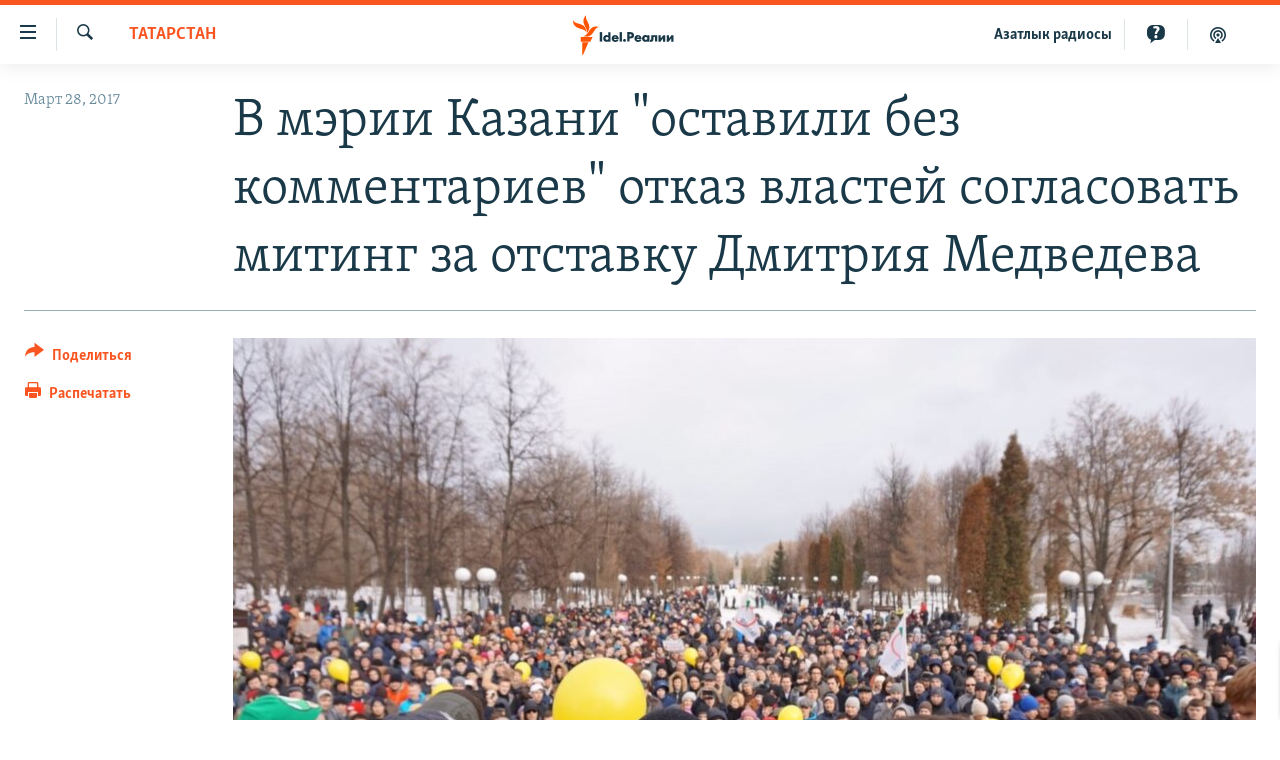

--- FILE ---
content_type: text/html; charset=utf-8
request_url: https://www.idelreal.org/a/28395958.html
body_size: 14560
content:

<!DOCTYPE html>
<html lang="ru" dir="ltr" class="no-js">
<head>
<link href="/Content/responsive/RFE/ru-BA/RFE-ru-BA.css?&amp;av=0.0.0.0&amp;cb=370" rel="stylesheet"/>
<script src="https://tags.idelreal.org/rferl-pangea/prod/utag.sync.js"></script> <script type='text/javascript' src='https://www.youtube.com/iframe_api' async></script>
<link rel="manifest" href="/manifest.json">
<script type="text/javascript">
//a general 'js' detection, must be on top level in <head>, due to CSS performance
document.documentElement.className = "js";
var cacheBuster = "370";
var appBaseUrl = "/";
var imgEnhancerBreakpoints = [0, 144, 256, 408, 650, 1023, 1597];
var isLoggingEnabled = false;
var isPreviewPage = false;
var isLivePreviewPage = false;
if (!isPreviewPage) {
window.RFE = window.RFE || {};
window.RFE.cacheEnabledByParam = window.location.href.indexOf('nocache=1') === -1;
const url = new URL(window.location.href);
const params = new URLSearchParams(url.search);
// Remove the 'nocache' parameter
params.delete('nocache');
// Update the URL without the 'nocache' parameter
url.search = params.toString();
window.history.replaceState(null, '', url.toString());
} else {
window.addEventListener('load', function() {
const links = window.document.links;
for (let i = 0; i < links.length; i++) {
links[i].href = '#';
links[i].target = '_self';
}
})
}
var pwaEnabled = true;
var swCacheDisabled;
</script>
<meta charset="utf-8" />
<title>В мэрии Казани &quot;оставили без комментариев&quot; отказ властей согласовать митинг за отставку Дмитрия Медведева</title>
<meta name="description" content="Мэрия Казани &quot;оставила без комментариев&quot; отказ властей предоставить альтернативную площадку для проведения митинга за отставку Дмитрия Медведева." />
<meta name="keywords" content="Новости, Татарстан" />
<meta name="viewport" content="width=device-width, initial-scale=1.0" />
<meta http-equiv="X-UA-Compatible" content="IE=edge" />
<meta name="robots" content="max-image-preview:large"><meta name="yandex-verification" content="faf594ae5cdd390b" />
<meta name="yandex-verification" content="d4c3725e34fe881d" />
<meta name="yandex-verification" content="f0c9fbd1eb8161ca" />
<meta property="fb:pages" content="307579732907195" />
<meta property="fb:app_id" content="3713602422060533" />
<meta property="tg:site_verification">
<meta property="article:published_time"/>
<link href="https://www.idelreal.org/a/28395958.html" rel="canonical" />
<meta name="apple-mobile-web-app-title" content="RFE/RL" />
<meta name="apple-mobile-web-app-status-bar-style" content="black" />
<meta name="apple-itunes-app" content="app-id=475986784, app-argument=//28395958.ltr" />
<meta content="В мэрии Казани &quot;оставили без комментариев&quot; отказ властей согласовать митинг за отставку Дмитрия Медведева" property="og:title" />
<meta content="Мэрия Казани &quot;оставила без комментариев&quot; отказ властей предоставить альтернативную площадку для проведения митинга за отставку Дмитрия Медведева." property="og:description" />
<meta content="article" property="og:type" />
<meta content="https://www.idelreal.org/a/28395958.html" property="og:url" />
<meta content="Radio Free Europe / Radio Liberty" property="og:site_name" />
<meta content="https://www.facebook.com/Idel.Realii" property="article:publisher" />
<meta content="https://gdb.rferl.org/fffde052-c81d-4c53-87d8-152931538332_w1200_h630.jpg" property="og:image" />
<meta content="1200" property="og:image:width" />
<meta content="630" property="og:image:height" />
<meta content="3713602422060533" property="fb:app_id" />
<meta content="summary_large_image" name="twitter:card" />
<meta content="@SomeAccount" name="twitter:site" />
<meta content="https://gdb.rferl.org/fffde052-c81d-4c53-87d8-152931538332_w1200_h630.jpg" name="twitter:image" />
<meta content="В мэрии Казани &quot;оставили без комментариев&quot; отказ властей согласовать митинг за отставку Дмитрия Медведева" name="twitter:title" />
<meta content="Мэрия Казани &quot;оставила без комментариев&quot; отказ властей предоставить альтернативную площадку для проведения митинга за отставку Дмитрия Медведева." name="twitter:description" />
<link rel="amphtml" href="https://www.idelreal.org/amp/28395958.html" />
<script type="application/ld+json">{"articleSection":"Татарстан","isAccessibleForFree":true,"headline":"В мэрии Казани \u0022оставили без комментариев\u0022 отказ властей согласовать митинг за отставку Дмитрия Медведева","inLanguage":"ru-BA","keywords":"Новости, Татарстан","author":{"@type":"Person","name":"RFE/RL"},"datePublished":"2017-03-28 13:11:13Z","dateModified":"2017-03-28 13:37:13Z","publisher":{"logo":{"width":512,"height":220,"@type":"ImageObject","url":"https://www.idelreal.org/Content/responsive/RFE/ru-BA/img/logo.png"},"@type":"NewsMediaOrganization","url":"https://www.idelreal.org","sameAs":["https://www.facebook.com/Idel.Realii","https://twitter.com/Idel_Realii","https://www.instagram.com/idel.realii","https://telegram.me/joinchat/Dn0npUCnnm3MHeCj1xlD1w","https://www.youtube.com/channel/UCiyr8eopCxMT5YBZlK7-v3A"],"name":"Idel.Реалии","alternateName":""},"@context":"https://schema.org","@type":"NewsArticle","mainEntityOfPage":"https://www.idelreal.org/a/28395958.html","url":"https://www.idelreal.org/a/28395958.html","description":"Мэрия Казани \u0022оставила без комментариев\u0022 отказ властей предоставить альтернативную площадку для проведения митинга за отставку Дмитрия Медведева.","image":{"width":1080,"height":608,"@type":"ImageObject","url":"https://gdb.rferl.org/fffde052-c81d-4c53-87d8-152931538332_w1080_h608.jpg"},"name":"В мэрии Казани \u0022оставили без комментариев\u0022 отказ властей согласовать митинг за отставку Дмитрия Медведева"}</script>
<script src="/Scripts/responsive/infographics.b?v=dVbZ-Cza7s4UoO3BqYSZdbxQZVF4BOLP5EfYDs4kqEo1&amp;av=0.0.0.0&amp;cb=370"></script>
<script src="/Scripts/responsive/loader.b?v=Q26XNwrL6vJYKjqFQRDnx01Lk2pi1mRsuLEaVKMsvpA1&amp;av=0.0.0.0&amp;cb=370"></script>
<link rel="icon" type="image/svg+xml" href="/Content/responsive/RFE/img/webApp/favicon.svg" />
<link rel="alternate icon" href="/Content/responsive/RFE/img/webApp/favicon.ico" />
<link rel="mask-icon" color="#ea6903" href="/Content/responsive/RFE/img/webApp/favicon_safari.svg" />
<link rel="apple-touch-icon" sizes="152x152" href="/Content/responsive/RFE/img/webApp/ico-152x152.png" />
<link rel="apple-touch-icon" sizes="144x144" href="/Content/responsive/RFE/img/webApp/ico-144x144.png" />
<link rel="apple-touch-icon" sizes="114x114" href="/Content/responsive/RFE/img/webApp/ico-114x114.png" />
<link rel="apple-touch-icon" sizes="72x72" href="/Content/responsive/RFE/img/webApp/ico-72x72.png" />
<link rel="apple-touch-icon-precomposed" href="/Content/responsive/RFE/img/webApp/ico-57x57.png" />
<link rel="icon" sizes="192x192" href="/Content/responsive/RFE/img/webApp/ico-192x192.png" />
<link rel="icon" sizes="128x128" href="/Content/responsive/RFE/img/webApp/ico-128x128.png" />
<meta name="msapplication-TileColor" content="#ffffff" />
<meta name="msapplication-TileImage" content="/Content/responsive/RFE/img/webApp/ico-144x144.png" />
<link rel="preload" href="/Content/responsive/fonts/Skolar-Lt_Cyrl_v2.4.woff" type="font/woff" as="font" crossorigin="anonymous" />
<link rel="preload" href="/Content/responsive/fonts/SkolarSans-Cn-Bd_LatnCyrl_v2.3.woff" type="font/woff" as="font" crossorigin="anonymous" />
<link rel="alternate" type="application/rss+xml" title="RFE/RL - Top Stories [RSS]" href="/api/" />
<link rel="sitemap" type="application/rss+xml" href="/sitemap.xml" />
</head>
<body class=" nav-no-loaded cc_theme pg-article print-lay-article js-category-to-nav nojs-images ">
<script type="text/javascript" >
var analyticsData = {url:"https://www.idelreal.org/a/28395958.html",property_id:"534",article_uid:"28395958",page_title:"В мэрии Казани \"оставили без комментариев\" отказ властей согласовать митинг за отставку Дмитрия Медведева",page_type:"article",content_type:"article",subcontent_type:"article",last_modified:"2017-03-28 13:37:13Z",pub_datetime:"2017-03-28 13:11:13Z",pub_year:"2017",pub_month:"03",pub_day:"28",pub_hour:"13",pub_weekday:"Tuesday",section:"татарстан",english_section:"tatarstan",byline:"",categories:"news,tatarstan",domain:"www.idelreal.org",language:"Russian",language_service:"RFERL Tatar-Bashkir",platform:"web",copied:"no",copied_article:"",copied_title:"",runs_js:"Yes",cms_release:"8.44.0.0.370",enviro_type:"prod",slug:"",entity:"RFE",short_language_service:"TB",platform_short:"W",page_name:"В мэрии Казани \"оставили без комментариев\" отказ властей согласовать митинг за отставку Дмитрия Медведева"};
</script>
<noscript><iframe src="https://www.googletagmanager.com/ns.html?id=GTM-WXZBPZ" height="0" width="0" style="display:none;visibility:hidden"></iframe></noscript><script type="text/javascript" data-cookiecategory="analytics">
var gtmEventObject = Object.assign({}, analyticsData, {event: 'page_meta_ready'});window.dataLayer = window.dataLayer || [];window.dataLayer.push(gtmEventObject);
if (top.location === self.location) { //if not inside of an IFrame
var renderGtm = "true";
if (renderGtm === "true") {
(function(w,d,s,l,i){w[l]=w[l]||[];w[l].push({'gtm.start':new Date().getTime(),event:'gtm.js'});var f=d.getElementsByTagName(s)[0],j=d.createElement(s),dl=l!='dataLayer'?'&l='+l:'';j.async=true;j.src='//www.googletagmanager.com/gtm.js?id='+i+dl;f.parentNode.insertBefore(j,f);})(window,document,'script','dataLayer','GTM-WXZBPZ');
}
}
</script>
<!--Analytics tag js version start-->
<script type="text/javascript" data-cookiecategory="analytics">
var utag_data = Object.assign({}, analyticsData, {});
if(typeof(TealiumTagFrom)==='function' && typeof(TealiumTagSearchKeyword)==='function') {
var utag_from=TealiumTagFrom();var utag_searchKeyword=TealiumTagSearchKeyword();
if(utag_searchKeyword!=null && utag_searchKeyword!=='' && utag_data["search_keyword"]==null) utag_data["search_keyword"]=utag_searchKeyword;if(utag_from!=null && utag_from!=='') utag_data["from"]=TealiumTagFrom();}
if(window.top!== window.self&&utag_data.page_type==="snippet"){utag_data.page_type = 'iframe';}
try{if(window.top!==window.self&&window.self.location.hostname===window.top.location.hostname){utag_data.platform = 'self-embed';utag_data.platform_short = 'se';}}catch(e){if(window.top!==window.self&&window.self.location.search.includes("platformType=self-embed")){utag_data.platform = 'cross-promo';utag_data.platform_short = 'cp';}}
(function(a,b,c,d){ a="https://tags.idelreal.org/rferl-pangea/prod/utag.js"; b=document;c="script";d=b.createElement(c);d.src=a;d.type="text/java"+c;d.async=true; a=b.getElementsByTagName(c)[0];a.parentNode.insertBefore(d,a); })();
</script>
<!--Analytics tag js version end-->
<!-- Analytics tag management NoScript -->
<noscript>
<img style="position: absolute; border: none;" src="https://ssc.idelreal.org/b/ss/bbgprod,bbgentityrferl/1/G.4--NS/1929006431?pageName=rfe%3atb%3aw%3aarticle%3a%d0%92%20%d0%bc%d1%8d%d1%80%d0%b8%d0%b8%20%d0%9a%d0%b0%d0%b7%d0%b0%d0%bd%d0%b8%20%22%d0%be%d1%81%d1%82%d0%b0%d0%b2%d0%b8%d0%bb%d0%b8%20%d0%b1%d0%b5%d0%b7%20%d0%ba%d0%be%d0%bc%d0%bc%d0%b5%d0%bd%d1%82%d0%b0%d1%80%d0%b8%d0%b5%d0%b2%22%20%d0%be%d1%82%d0%ba%d0%b0%d0%b7%20%d0%b2%d0%bb%d0%b0%d1%81%d1%82%d0%b5%d0%b9%20%d1%81%d0%be%d0%b3%d0%bb%d0%b0%d1%81%d0%be%d0%b2%d0%b0%d1%82%d1%8c%20%d0%bc%d0%b8%d1%82%d0%b8%d0%bd%d0%b3%20%d0%b7%d0%b0%20%d0%be%d1%82%d1%81%d1%82%d0%b0%d0%b2%d0%ba%d1%83%20%d0%94%d0%bc%d0%b8%d1%82%d1%80%d0%b8%d1%8f%20%d0%9c%d0%b5%d0%b4%d0%b2%d0%b5%d0%b4%d0%b5%d0%b2%d0%b0&amp;c6=%d0%92%20%d0%bc%d1%8d%d1%80%d0%b8%d0%b8%20%d0%9a%d0%b0%d0%b7%d0%b0%d0%bd%d0%b8%20%22%d0%be%d1%81%d1%82%d0%b0%d0%b2%d0%b8%d0%bb%d0%b8%20%d0%b1%d0%b5%d0%b7%20%d0%ba%d0%be%d0%bc%d0%bc%d0%b5%d0%bd%d1%82%d0%b0%d1%80%d0%b8%d0%b5%d0%b2%22%20%d0%be%d1%82%d0%ba%d0%b0%d0%b7%20%d0%b2%d0%bb%d0%b0%d1%81%d1%82%d0%b5%d0%b9%20%d1%81%d0%be%d0%b3%d0%bb%d0%b0%d1%81%d0%be%d0%b2%d0%b0%d1%82%d1%8c%20%d0%bc%d0%b8%d1%82%d0%b8%d0%bd%d0%b3%20%d0%b7%d0%b0%20%d0%be%d1%82%d1%81%d1%82%d0%b0%d0%b2%d0%ba%d1%83%20%d0%94%d0%bc%d0%b8%d1%82%d1%80%d0%b8%d1%8f%20%d0%9c%d0%b5%d0%b4%d0%b2%d0%b5%d0%b4%d0%b5%d0%b2%d0%b0&amp;v36=8.44.0.0.370&amp;v6=D=c6&amp;g=https%3a%2f%2fwww.idelreal.org%2fa%2f28395958.html&amp;c1=D=g&amp;v1=D=g&amp;events=event1,event52&amp;c16=rferl%20tatar-bashkir&amp;v16=D=c16&amp;c5=tatarstan&amp;v5=D=c5&amp;ch=%d0%a2%d0%b0%d1%82%d0%b0%d1%80%d1%81%d1%82%d0%b0%d0%bd&amp;c15=russian&amp;v15=D=c15&amp;c4=article&amp;v4=D=c4&amp;c14=28395958&amp;v14=D=c14&amp;v20=no&amp;c17=web&amp;v17=D=c17&amp;mcorgid=518abc7455e462b97f000101%40adobeorg&amp;server=www.idelreal.org&amp;pageType=D=c4&amp;ns=bbg&amp;v29=D=server&amp;v25=rfe&amp;v30=534&amp;v105=D=User-Agent " alt="analytics" width="1" height="1" /></noscript>
<!-- End of Analytics tag management NoScript -->
<!--*** Accessibility links - For ScreenReaders only ***-->
<section>
<div class="sr-only">
<h2>Ссылки для упрощенного доступа</h2>
<ul>
<li><a href="#content" data-disable-smooth-scroll="1">Вернуться к основному содержанию</a></li>
<li><a href="#navigation" data-disable-smooth-scroll="1">Вернутся к главной навигации</a></li>
<li><a href="#txtHeaderSearch" data-disable-smooth-scroll="1">Вернутся к поиску</a></li>
</ul>
</div>
</section>
<div dir="ltr">
<div id="page">
<aside>
<div class="c-lightbox overlay-modal">
<div class="c-lightbox__intro">
<h2 class="c-lightbox__intro-title"></h2>
<button class="btn btn--rounded c-lightbox__btn c-lightbox__intro-next" title="Следующий">
<span class="ico ico--rounded ico-chevron-forward"></span>
<span class="sr-only">Следующий</span>
</button>
</div>
<div class="c-lightbox__nav">
<button class="btn btn--rounded c-lightbox__btn c-lightbox__btn--close" title="Закрыть">
<span class="ico ico--rounded ico-close"></span>
<span class="sr-only">Закрыть</span>
</button>
<button class="btn btn--rounded c-lightbox__btn c-lightbox__btn--prev" title="Предыдущий">
<span class="ico ico--rounded ico-chevron-backward"></span>
<span class="sr-only">Предыдущий</span>
</button>
<button class="btn btn--rounded c-lightbox__btn c-lightbox__btn--next" title="Следующий">
<span class="ico ico--rounded ico-chevron-forward"></span>
<span class="sr-only">Следующий</span>
</button>
</div>
<div class="c-lightbox__content-wrap">
<figure class="c-lightbox__content">
<span class="c-spinner c-spinner--lightbox">
<img src="/Content/responsive/img/player-spinner.png"
alt="пожалуйста, подождите"
title="пожалуйста, подождите" />
</span>
<div class="c-lightbox__img">
<div class="thumb">
<img src="" alt="" />
</div>
</div>
<figcaption>
<div class="c-lightbox__info c-lightbox__info--foot">
<span class="c-lightbox__counter"></span>
<span class="caption c-lightbox__caption"></span>
</div>
</figcaption>
</figure>
</div>
<div class="hidden">
<div class="content-advisory__box content-advisory__box--lightbox">
<span class="content-advisory__box-text">На этом изображении содержится контент, который некоторые пользователи могут счесть шокирующим или оскорбительным</span>
<button class="btn btn--transparent content-advisory__box-btn m-t-md" value="text" type="button">
<span class="btn__text">
Нажмите для просмотра
</span>
</button>
</div>
</div>
</div>
<div class="print-dialogue">
<div class="container">
<h3 class="print-dialogue__title section-head">Что печатать:</h3>
<div class="print-dialogue__opts">
<ul class="print-dialogue__opt-group">
<li class="form__group form__group--checkbox">
<input class="form__check " id="checkboxImages" name="checkboxImages" type="checkbox" checked="checked" />
<label for="checkboxImages" class="form__label m-t-md">Изображения</label>
</li>
<li class="form__group form__group--checkbox">
<input class="form__check " id="checkboxMultimedia" name="checkboxMultimedia" type="checkbox" checked="checked" />
<label for="checkboxMultimedia" class="form__label m-t-md">Мультимедиа</label>
</li>
</ul>
<ul class="print-dialogue__opt-group">
<li class="form__group form__group--checkbox">
<input class="form__check " id="checkboxEmbedded" name="checkboxEmbedded" type="checkbox" checked="checked" />
<label for="checkboxEmbedded" class="form__label m-t-md">Встроенный контент</label>
</li>
<li class="hidden">
<input class="form__check " id="checkboxComments" name="checkboxComments" type="checkbox" />
<label for="checkboxComments" class="form__label m-t-md">Комментарии</label>
</li>
</ul>
</div>
<div class="print-dialogue__buttons">
<button class="btn btn--secondary close-button" type="button" title="Отменить">
<span class="btn__text ">Отменить</span>
</button>
<button class="btn btn-cust-print m-l-sm" type="button" title="Распечатать">
<span class="btn__text ">Распечатать</span>
</button>
</div>
</div>
</div>
<div class="ctc-message pos-fix">
<div class="ctc-message__inner">Link has been copied to clipboard</div>
</div>
</aside>
<div class="hdr-20 hdr-20--big">
<div class="hdr-20__inner">
<div class="hdr-20__max pos-rel">
<div class="hdr-20__side hdr-20__side--primary d-flex">
<label data-for="main-menu-ctrl" data-switcher-trigger="true" data-switch-target="main-menu-ctrl" class="burger hdr-trigger pos-rel trans-trigger" data-trans-evt="click" data-trans-id="menu">
<span class="ico ico-close hdr-trigger__ico hdr-trigger__ico--close burger__ico burger__ico--close"></span>
<span class="ico ico-menu hdr-trigger__ico hdr-trigger__ico--open burger__ico burger__ico--open"></span>
</label>
<div class="menu-pnl pos-fix trans-target" data-switch-target="main-menu-ctrl" data-trans-id="menu">
<div class="menu-pnl__inner">
<nav class="main-nav menu-pnl__item menu-pnl__item--first">
<ul class="main-nav__list accordeon" data-analytics-tales="false" data-promo-name="link" data-location-name="nav,secnav">
<li class="main-nav__item">
<a class="main-nav__item-name main-nav__item-name--link" href="/news" title="новости" data-item-name="news" >новости</a>
</li>
<li class="main-nav__item">
<a class="main-nav__item-name main-nav__item-name--link" href="/z/22609" title="Война России в Украине" data-item-name="russia_invades_ukraine" >Война России в Украине</a>
</li>
<li class="main-nav__item">
<a class="main-nav__item-name main-nav__item-name--link" href="/blocking" title="нас заблокировали" data-item-name="blocked" >нас заблокировали</a>
</li>
<li class="main-nav__item">
<a class="main-nav__item-name main-nav__item-name--link" href="/bashkortostan" title="башкортостан" data-item-name="bashkortostan" >башкортостан</a>
</li>
<li class="main-nav__item">
<a class="main-nav__item-name main-nav__item-name--link" href="/mariel" title="марий эл" data-item-name="mari_el" >марий эл</a>
</li>
<li class="main-nav__item">
<a class="main-nav__item-name main-nav__item-name--link" href="/samara" title="самара" data-item-name="samara" >самара</a>
</li>
<li class="main-nav__item">
<a class="main-nav__item-name main-nav__item-name--link" href="/tatarstan" title="татарстан" data-item-name="tatarstan" >татарстан</a>
</li>
<li class="main-nav__item">
<a class="main-nav__item-name main-nav__item-name--link" href="/chuvashia" title="чувашия" data-item-name="chuvashia" >чувашия</a>
</li>
<li class="main-nav__item">
<a class="main-nav__item-name main-nav__item-name--link" href="/maps" title="Карты" data-item-name="map_or_number_of_the_day" >Карты</a>
</li>
<li class="main-nav__item accordeon__item" data-switch-target="menu-item-1554">
<label class="main-nav__item-name main-nav__item-name--label accordeon__control-label" data-switcher-trigger="true" data-for="menu-item-1554">
ещё регионы
<span class="ico ico-chevron-down main-nav__chev"></span>
</label>
<div class="main-nav__sub-list">
<a class="main-nav__item-name main-nav__item-name--link main-nav__item-name--sub" href="/astrakhan" title="Астрахань" data-item-name="astrakhan" >Астрахань</a>
<a class="main-nav__item-name main-nav__item-name--link main-nav__item-name--sub" href="/kirov" title="Киров" data-item-name="kirov" >Киров</a>
<a class="main-nav__item-name main-nav__item-name--link main-nav__item-name--sub" href="/mordovia" title="Мордовия" data-item-name="mordovia" >Мордовия</a>
<a class="main-nav__item-name main-nav__item-name--link main-nav__item-name--sub" href="/nizhnynovgorod" title="Нижний Новгород" data-item-name="nizhgar" >Нижний Новгород</a>
<a class="main-nav__item-name main-nav__item-name--link main-nav__item-name--sub" href="/orenburg" title="Оренбург" data-item-name="orenburg" >Оренбург</a>
<a class="main-nav__item-name main-nav__item-name--link main-nav__item-name--sub" href="/penza" title="Пенза" data-item-name="penza" >Пенза</a>
<a class="main-nav__item-name main-nav__item-name--link main-nav__item-name--sub" href="/perm" title="Пермь" data-item-name="perm" >Пермь</a>
<a class="main-nav__item-name main-nav__item-name--link main-nav__item-name--sub" href="/saratov" title="Саратов" data-item-name="saratov" >Саратов</a>
<a class="main-nav__item-name main-nav__item-name--link main-nav__item-name--sub" href="/udmurtia" title="Удмуртия" data-item-name="udmurtia" >Удмуртия</a>
<a class="main-nav__item-name main-nav__item-name--link main-nav__item-name--sub" href="/ulyanovsk" title="Ульяновск" data-item-name="ulyanovsk" >Ульяновск</a>
<a class="main-nav__item-name main-nav__item-name--link main-nav__item-name--sub" href="/federation" title="другие" data-item-name="russian-federation" >другие</a>
</div>
</li>
<li class="main-nav__item">
<a class="main-nav__item-name main-nav__item-name--link" href="/opinion" title="мнения" data-item-name="opinion" >мнения</a>
</li>
</ul>
</nav>
<div class="menu-pnl__item">
<a href="https://www.azatliq.org" class="menu-pnl__item-link" alt="АЗАТЛЫК РАДИОСЫ">АЗАТЛЫК РАДИОСЫ</a>
</div>
<div class="menu-pnl__item menu-pnl__item--social">
<h5 class="menu-pnl__sub-head">Присоединяйтесь!</h5>
<a href="https://www.facebook.com/Idel.Realii" title="Мы в Facebook" data-analytics-text="follow_on_facebook" class="btn btn--rounded btn--social-inverted menu-pnl__btn js-social-btn btn-facebook" target="_blank" rel="noopener">
<span class="ico ico-facebook-alt ico--rounded"></span>
</a>
<a href="https://twitter.com/Idel_Realii" title="Мы в Twitter" data-analytics-text="follow_on_twitter" class="btn btn--rounded btn--social-inverted menu-pnl__btn js-social-btn btn-twitter" target="_blank" rel="noopener">
<span class="ico ico-twitter ico--rounded"></span>
</a>
<a href="https://www.instagram.com/idel.realii" title="Подпишитесь на нашу страницу в Instagram" data-analytics-text="follow_on_instagram" class="btn btn--rounded btn--social-inverted menu-pnl__btn js-social-btn btn-instagram" target="_blank" rel="noopener">
<span class="ico ico-instagram ico--rounded"></span>
</a>
<a href="https://telegram.me/joinchat/Dn0npUCnnm3MHeCj1xlD1w" title="Мы в Telegram" data-analytics-text="follow_on_telegram" class="btn btn--rounded btn--social-inverted menu-pnl__btn js-social-btn btn-telegram" target="_blank" rel="noopener">
<span class="ico ico-telegram ico--rounded"></span>
</a>
<a href="https://www.youtube.com/channel/UCiyr8eopCxMT5YBZlK7-v3A" title="Присоединяйтесь в Youtube" data-analytics-text="follow_on_youtube" class="btn btn--rounded btn--social-inverted menu-pnl__btn js-social-btn btn-youtube" target="_blank" rel="noopener">
<span class="ico ico-youtube ico--rounded"></span>
</a>
</div>
<div class="menu-pnl__item">
<a href="/navigation/allsites" class="menu-pnl__item-link">
<span class="ico ico-languages "></span>
Все сайты РСЕ/РС
</a>
</div>
</div>
</div>
<label data-for="top-search-ctrl" data-switcher-trigger="true" data-switch-target="top-search-ctrl" class="top-srch-trigger hdr-trigger">
<span class="ico ico-close hdr-trigger__ico hdr-trigger__ico--close top-srch-trigger__ico top-srch-trigger__ico--close"></span>
<span class="ico ico-search hdr-trigger__ico hdr-trigger__ico--open top-srch-trigger__ico top-srch-trigger__ico--open"></span>
</label>
<div class="srch-top srch-top--in-header" data-switch-target="top-search-ctrl">
<div class="container">
<form action="/s" class="srch-top__form srch-top__form--in-header" id="form-topSearchHeader" method="get" role="search"><label for="txtHeaderSearch" class="sr-only">Искать</label>
<input type="text" id="txtHeaderSearch" name="k" placeholder="текст для поиска..." accesskey="s" value="" class="srch-top__input analyticstag-event" onkeydown="if (event.keyCode === 13) { FireAnalyticsTagEventOnSearch('search', $dom.get('#txtHeaderSearch')[0].value) }" />
<button title="Искать" type="submit" class="btn btn--top-srch analyticstag-event" onclick="FireAnalyticsTagEventOnSearch('search', $dom.get('#txtHeaderSearch')[0].value) ">
<span class="ico ico-search"></span>
</button></form>
</div>
</div>
<a href="/" class="main-logo-link">
<img src="/Content/responsive/RFE/ru-BA/img/logo-compact.svg" class="main-logo main-logo--comp" alt="site logo">
<img src="/Content/responsive/RFE/ru-BA/img/logo.svg" class="main-logo main-logo--big" alt="site logo">
</a>
</div>
<div class="hdr-20__side hdr-20__side--secondary d-flex">
<a href="/z/22414" title="Реальный подкаст" class="hdr-20__secondary-item" data-item-name="podcast">
<span class="ico ico-podcast hdr-20__secondary-icon"></span>
</a>
<a href="/quiz" title="Тесты" class="hdr-20__secondary-item" data-item-name="custom1">
<span class="ico-custom ico-custom--1 hdr-20__secondary-icon"></span>
</a>
<a href="https://www.azatliq.org" title="Aзатлык радиосы" class="hdr-20__secondary-item hdr-20__secondary-item--lang" data-item-name="satellite">
Aзатлык радиосы
</a>
<a href="/s" title="Искать" class="hdr-20__secondary-item hdr-20__secondary-item--search" data-item-name="search">
<span class="ico ico-search hdr-20__secondary-icon hdr-20__secondary-icon--search"></span>
</a>
<div class="srch-bottom">
<form action="/s" class="srch-bottom__form d-flex" id="form-bottomSearch" method="get" role="search"><label for="txtSearch" class="sr-only">Искать</label>
<input type="search" id="txtSearch" name="k" placeholder="текст для поиска..." accesskey="s" value="" class="srch-bottom__input analyticstag-event" onkeydown="if (event.keyCode === 13) { FireAnalyticsTagEventOnSearch('search', $dom.get('#txtSearch')[0].value) }" />
<button title="Искать" type="submit" class="btn btn--bottom-srch analyticstag-event" onclick="FireAnalyticsTagEventOnSearch('search', $dom.get('#txtSearch')[0].value) ">
<span class="ico ico-search"></span>
</button></form>
</div>
</div>
<img src="/Content/responsive/RFE/ru-BA/img/logo-print.gif" class="logo-print" alt="site logo">
<img src="/Content/responsive/RFE/ru-BA/img/logo-print_color.png" class="logo-print logo-print--color" alt="site logo">
</div>
</div>
</div>
<script>
if (document.body.className.indexOf('pg-home') > -1) {
var nav2In = document.querySelector('.hdr-20__inner');
var nav2Sec = document.querySelector('.hdr-20__side--secondary');
var secStyle = window.getComputedStyle(nav2Sec);
if (nav2In && window.pageYOffset < 150 && secStyle['position'] !== 'fixed') {
nav2In.classList.add('hdr-20__inner--big')
}
}
</script>
<div class="c-hlights c-hlights--breaking c-hlights--no-item" data-hlight-display="mobile,desktop">
<div class="c-hlights__wrap container p-0">
<div class="c-hlights__nav">
<a role="button" href="#" title="Предыдущий">
<span class="ico ico-chevron-backward m-0"></span>
<span class="sr-only">Предыдущий</span>
</a>
<a role="button" href="#" title="Следующий">
<span class="ico ico-chevron-forward m-0"></span>
<span class="sr-only">Следующий</span>
</a>
</div>
<span class="c-hlights__label">
<span class="">Новость часа</span>
<span class="switcher-trigger">
<label data-for="more-less-1" data-switcher-trigger="true" class="switcher-trigger__label switcher-trigger__label--more p-b-0" title="Развернуть">
<span class="ico ico-chevron-down"></span>
</label>
<label data-for="more-less-1" data-switcher-trigger="true" class="switcher-trigger__label switcher-trigger__label--less p-b-0" title="Свернуть">
<span class="ico ico-chevron-up"></span>
</label>
</span>
</span>
<ul class="c-hlights__items switcher-target" data-switch-target="more-less-1">
</ul>
</div>
</div> <div id="content">
<main class="container">
<div class="hdr-container">
<div class="row">
<div class="col-category col-xs-12 col-md-2 pull-left"> <div class="category js-category">
<a class="" href="/tatarstan">Татарстан</a> </div>
</div><div class="col-title col-xs-12 col-md-10 pull-right"> <h1 class="title pg-title">
В мэрии Казани &quot;оставили без комментариев&quot; отказ властей согласовать митинг за отставку Дмитрия Медведева
</h1>
</div><div class="col-publishing-details col-xs-12 col-sm-12 col-md-2 pull-left"> <div class="publishing-details ">
<div class="published">
<span class="date" >
<time pubdate="pubdate" datetime="2017-03-28T16:11:13+03:00">
Март 28, 2017
</time>
</span>
</div>
</div>
</div><div class="col-lg-12 separator"> <div class="separator">
<hr class="title-line" />
</div>
</div><div class="col-multimedia col-xs-12 col-md-10 pull-right"> <div class="cover-media">
<figure class="media-image js-media-expand">
<div class="img-wrap">
<div class="thumb thumb16_9">
<img src="https://gdb.rferl.org/fffde052-c81d-4c53-87d8-152931538332_w250_r1_s.jpg" alt="Антикоррупционный митинг в парке &quot;Крылья Советов&quot;" />
</div>
</div>
<figcaption>
<span class="caption">Антикоррупционный митинг в парке &quot;Крылья Советов&quot;</span>
</figcaption>
</figure>
</div>
</div><div class="col-xs-12 col-md-2 pull-left article-share pos-rel"> <div class="share--box">
<div class="sticky-share-container" style="display:none">
<div class="container">
<a href="https://www.idelreal.org" id="logo-sticky-share">&nbsp;</a>
<div class="pg-title pg-title--sticky-share">
В мэрии Казани &quot;оставили без комментариев&quot; отказ властей согласовать митинг за отставку Дмитрия Медведева
</div>
<div class="sticked-nav-actions">
<!--This part is for sticky navigation display-->
<p class="buttons link-content-sharing p-0 ">
<button class="btn btn--link btn-content-sharing p-t-0 " id="btnContentSharing" value="text" role="Button" type="" title="поделиться в других соцсетях">
<span class="ico ico-share ico--l"></span>
<span class="btn__text ">
Поделиться
</span>
</button>
</p>
<aside class="content-sharing js-content-sharing js-content-sharing--apply-sticky content-sharing--sticky"
role="complementary"
data-share-url="https://www.idelreal.org/a/28395958.html" data-share-title="В мэрии Казани &quot;оставили без комментариев&quot; отказ властей согласовать митинг за отставку Дмитрия Медведева" data-share-text="Мэрия Казани &quot;оставила без комментариев&quot; отказ властей предоставить альтернативную площадку для проведения митинга за отставку Дмитрия Медведева.">
<div class="content-sharing__popover">
<h6 class="content-sharing__title">Поделиться</h6>
<button href="#close" id="btnCloseSharing" class="btn btn--text-like content-sharing__close-btn">
<span class="ico ico-close ico--l"></span>
</button>
<ul class="content-sharing__list">
<li class="content-sharing__item">
<div class="ctc ">
<input type="text" class="ctc__input" readonly="readonly">
<a href="" js-href="https://www.idelreal.org/a/28395958.html" class="content-sharing__link ctc__button">
<span class="ico ico-copy-link ico--rounded ico--s"></span>
<span class="content-sharing__link-text">Скопировать ссылку</span>
</a>
</div>
</li>
<li class="content-sharing__item">
<a href="https://facebook.com/sharer.php?u=https%3a%2f%2fwww.idelreal.org%2fa%2f28395958.html"
data-analytics-text="share_on_facebook"
title="Facebook" target="_blank"
class="content-sharing__link js-social-btn">
<span class="ico ico-facebook ico--rounded ico--s"></span>
<span class="content-sharing__link-text">Facebook</span>
</a>
</li>
<li class="content-sharing__item">
<a href="https://twitter.com/share?url=https%3a%2f%2fwww.idelreal.org%2fa%2f28395958.html&amp;text=%d0%92+%d0%bc%d1%8d%d1%80%d0%b8%d0%b8+%d0%9a%d0%b0%d0%b7%d0%b0%d0%bd%d0%b8+%22%d0%be%d1%81%d1%82%d0%b0%d0%b2%d0%b8%d0%bb%d0%b8+%d0%b1%d0%b5%d0%b7+%d0%ba%d0%be%d0%bc%d0%bc%d0%b5%d0%bd%d1%82%d0%b0%d1%80%d0%b8%d0%b5%d0%b2%22+%d0%be%d1%82%d0%ba%d0%b0%d0%b7+%d0%b2%d0%bb%d0%b0%d1%81%d1%82%d0%b5%d0%b9+%d1%81%d0%be%d0%b3%d0%bb%d0%b0%d1%81%d0%be%d0%b2%d0%b0%d1%82%d1%8c+%d0%bc%d0%b8%d1%82%d0%b8%d0%bd%d0%b3+%d0%b7%d0%b0+%d0%be%d1%82%d1%81%d1%82%d0%b0%d0%b2%d0%ba%d1%83+%d0%94%d0%bc%d0%b8%d1%82%d1%80%d0%b8%d1%8f+%d0%9c%d0%b5%d0%b4%d0%b2%d0%b5%d0%b4%d0%b5%d0%b2%d0%b0"
data-analytics-text="share_on_twitter"
title="X (Twitter)" target="_blank"
class="content-sharing__link js-social-btn">
<span class="ico ico-twitter ico--rounded ico--s"></span>
<span class="content-sharing__link-text">X (Twitter)</span>
</a>
</li>
<li class="content-sharing__item">
<a href="https://telegram.me/share/url?url=https%3a%2f%2fwww.idelreal.org%2fa%2f28395958.html"
data-analytics-text="share_on_telegram"
title="Telegram" target="_blank"
class="content-sharing__link js-social-btn">
<span class="ico ico-telegram ico--rounded ico--s"></span>
<span class="content-sharing__link-text">Telegram</span>
</a>
</li>
<li class="content-sharing__item visible-xs-inline-block visible-sm-inline-block">
<a href="whatsapp://send?text=https%3a%2f%2fwww.idelreal.org%2fa%2f28395958.html"
data-analytics-text="share_on_whatsapp"
title="WhatsApp" target="_blank"
class="content-sharing__link js-social-btn">
<span class="ico ico-whatsapp ico--rounded ico--s"></span>
<span class="content-sharing__link-text">WhatsApp</span>
</a>
</li>
<li class="content-sharing__item visible-md-inline-block visible-lg-inline-block">
<a href="https://web.whatsapp.com/send?text=https%3a%2f%2fwww.idelreal.org%2fa%2f28395958.html"
data-analytics-text="share_on_whatsapp_desktop"
title="WhatsApp" target="_blank"
class="content-sharing__link js-social-btn">
<span class="ico ico-whatsapp ico--rounded ico--s"></span>
<span class="content-sharing__link-text">WhatsApp</span>
</a>
</li>
<li class="content-sharing__item">
<a href="mailto:?body=https%3a%2f%2fwww.idelreal.org%2fa%2f28395958.html&amp;subject=В мэрии Казани &quot;оставили без комментариев&quot; отказ властей согласовать митинг за отставку Дмитрия Медведева"
title="Email"
class="content-sharing__link ">
<span class="ico ico-email ico--rounded ico--s"></span>
<span class="content-sharing__link-text">Email</span>
</a>
</li>
</ul>
</div>
</aside>
</div>
</div>
</div>
<div class="links">
<p class="buttons link-content-sharing p-0 ">
<button class="btn btn--link btn-content-sharing p-t-0 " id="btnContentSharing" value="text" role="Button" type="" title="поделиться в других соцсетях">
<span class="ico ico-share ico--l"></span>
<span class="btn__text ">
Поделиться
</span>
</button>
</p>
<aside class="content-sharing js-content-sharing " role="complementary"
data-share-url="https://www.idelreal.org/a/28395958.html" data-share-title="В мэрии Казани &quot;оставили без комментариев&quot; отказ властей согласовать митинг за отставку Дмитрия Медведева" data-share-text="Мэрия Казани &quot;оставила без комментариев&quot; отказ властей предоставить альтернативную площадку для проведения митинга за отставку Дмитрия Медведева.">
<div class="content-sharing__popover">
<h6 class="content-sharing__title">Поделиться</h6>
<button href="#close" id="btnCloseSharing" class="btn btn--text-like content-sharing__close-btn">
<span class="ico ico-close ico--l"></span>
</button>
<ul class="content-sharing__list">
<li class="content-sharing__item">
<div class="ctc ">
<input type="text" class="ctc__input" readonly="readonly">
<a href="" js-href="https://www.idelreal.org/a/28395958.html" class="content-sharing__link ctc__button">
<span class="ico ico-copy-link ico--rounded ico--l"></span>
<span class="content-sharing__link-text">Скопировать ссылку</span>
</a>
</div>
</li>
<li class="content-sharing__item">
<a href="https://facebook.com/sharer.php?u=https%3a%2f%2fwww.idelreal.org%2fa%2f28395958.html"
data-analytics-text="share_on_facebook"
title="Facebook" target="_blank"
class="content-sharing__link js-social-btn">
<span class="ico ico-facebook ico--rounded ico--l"></span>
<span class="content-sharing__link-text">Facebook</span>
</a>
</li>
<li class="content-sharing__item">
<a href="https://twitter.com/share?url=https%3a%2f%2fwww.idelreal.org%2fa%2f28395958.html&amp;text=%d0%92+%d0%bc%d1%8d%d1%80%d0%b8%d0%b8+%d0%9a%d0%b0%d0%b7%d0%b0%d0%bd%d0%b8+%22%d0%be%d1%81%d1%82%d0%b0%d0%b2%d0%b8%d0%bb%d0%b8+%d0%b1%d0%b5%d0%b7+%d0%ba%d0%be%d0%bc%d0%bc%d0%b5%d0%bd%d1%82%d0%b0%d1%80%d0%b8%d0%b5%d0%b2%22+%d0%be%d1%82%d0%ba%d0%b0%d0%b7+%d0%b2%d0%bb%d0%b0%d1%81%d1%82%d0%b5%d0%b9+%d1%81%d0%be%d0%b3%d0%bb%d0%b0%d1%81%d0%be%d0%b2%d0%b0%d1%82%d1%8c+%d0%bc%d0%b8%d1%82%d0%b8%d0%bd%d0%b3+%d0%b7%d0%b0+%d0%be%d1%82%d1%81%d1%82%d0%b0%d0%b2%d0%ba%d1%83+%d0%94%d0%bc%d0%b8%d1%82%d1%80%d0%b8%d1%8f+%d0%9c%d0%b5%d0%b4%d0%b2%d0%b5%d0%b4%d0%b5%d0%b2%d0%b0"
data-analytics-text="share_on_twitter"
title="X (Twitter)" target="_blank"
class="content-sharing__link js-social-btn">
<span class="ico ico-twitter ico--rounded ico--l"></span>
<span class="content-sharing__link-text">X (Twitter)</span>
</a>
</li>
<li class="content-sharing__item">
<a href="https://telegram.me/share/url?url=https%3a%2f%2fwww.idelreal.org%2fa%2f28395958.html"
data-analytics-text="share_on_telegram"
title="Telegram" target="_blank"
class="content-sharing__link js-social-btn">
<span class="ico ico-telegram ico--rounded ico--l"></span>
<span class="content-sharing__link-text">Telegram</span>
</a>
</li>
<li class="content-sharing__item visible-xs-inline-block visible-sm-inline-block">
<a href="whatsapp://send?text=https%3a%2f%2fwww.idelreal.org%2fa%2f28395958.html"
data-analytics-text="share_on_whatsapp"
title="WhatsApp" target="_blank"
class="content-sharing__link js-social-btn">
<span class="ico ico-whatsapp ico--rounded ico--l"></span>
<span class="content-sharing__link-text">WhatsApp</span>
</a>
</li>
<li class="content-sharing__item visible-md-inline-block visible-lg-inline-block">
<a href="https://web.whatsapp.com/send?text=https%3a%2f%2fwww.idelreal.org%2fa%2f28395958.html"
data-analytics-text="share_on_whatsapp_desktop"
title="WhatsApp" target="_blank"
class="content-sharing__link js-social-btn">
<span class="ico ico-whatsapp ico--rounded ico--l"></span>
<span class="content-sharing__link-text">WhatsApp</span>
</a>
</li>
<li class="content-sharing__item">
<a href="mailto:?body=https%3a%2f%2fwww.idelreal.org%2fa%2f28395958.html&amp;subject=В мэрии Казани &quot;оставили без комментариев&quot; отказ властей согласовать митинг за отставку Дмитрия Медведева"
title="Email"
class="content-sharing__link ">
<span class="ico ico-email ico--rounded ico--l"></span>
<span class="content-sharing__link-text">Email</span>
</a>
</li>
</ul>
</div>
</aside>
<p class="link-print visible-md visible-lg buttons p-0">
<button class="btn btn--link btn-print p-t-0" onclick="if (typeof FireAnalyticsTagEvent === 'function') {FireAnalyticsTagEvent({ on_page_event: 'print_story' });}return false" title="(CTRL+P)">
<span class="ico ico-print"></span>
<span class="btn__text">Распечатать</span>
</button>
</p>
</div>
</div>
</div>
</div>
</div>
<div class="body-container">
<div class="row">
<div class="col-xs-12 col-sm-12 col-md-10 col-lg-10 pull-right">
<div class="row">
<div class="col-xs-12 col-sm-12 col-md-8 col-lg-8 pull-left bottom-offset content-offset">
<div class="intro intro--bold" >
<p >Мэрия Казани &quot;оставила без комментариев&quot; отказ властей предоставить альтернативную площадку для проведения митинга за отставку Дмитрия Медведева.</p>
</div>
<div id="article-content" class="content-floated-wrap fb-quotable">
<div class="wsw">
<p>Об этом &quot;Idel.Реалии&quot; сообщили в пресс-службе мэрии, отказавшись при этом предоставить письменный ответ на запрос издания.</p>
<p><a class="wsw__a" href="http://www.idelreal.org/a/28391602.html" target="_blank">Антикоррупционный митинг</a> прошел в воскресенье в парке &quot;Крылья Советов&quot; и собрал около полутора тысяч человек. Власти Казани <a class="wsw__a" href="http://www.idelreal.org/a/28375196.html" target="_blank">отказались согласовать</a> акцию, сославшись на то, что все заявленные организатором площадки уже заняты. Несмотря на то, что Вахитовский райсуд города признал <a class="wsw__a" href="http://www.idelreal.org/a/28388549.html" target="_blank">незаконным</a> отказ исполкома предоставить альтернативные варианты для проведения акции, власти столицы Татарстана сочли митинг <a class="wsw__a" href="http://www.idelreal.org/a/28389422.html" target="_blank">несогласованным</a>. </p><div class="wsw__embed">
<figure class="media-gallery-embed overlay-wrap js-media-expand"
data-lbox-gallery="true"
data-lbox-gallery-url="/a/28391602.html">
<a href="https://www.idelreal.org/a/28391602.html" title="Антикоррупционный митинг в Казани. 26 марта 2017 года" class="img-wrap">
<span class="thumb thumb16_9">
<noscript class="nojs-img">
<img src="https://gdb.rferl.org/fffde052-c81d-4c53-87d8-152931538332_w250_r1_s.jpg" alt="Антикоррупционный митинг в Казани. 26 марта 2017 года">
</noscript>
<img data-src="https://gdb.rferl.org/fffde052-c81d-4c53-87d8-152931538332_w250_r1_s.jpg" alt="Антикоррупционный митинг в Казани. 26 марта 2017 года">
</span>
<span class="ico ico-gallery ico--media-type ico--xl"></span>
<span class="ico ico-gallery ico--media-expand ico--rounded"></span>
</a>
<figcaption class="d-flex flex-wrap overlay-content">
<span class="label label--media m-l-sm">Фотогалерея:</span>
<h4 class="title title--media m-l-sm">Антикоррупционный митинг в Казани. 26 марта 2017 года</h4>
</figcaption>
<div class="hidden">
<div data-lbox-gallery-item-src="https://gdb.rferl.org/fffde052-c81d-4c53-87d8-152931538332_w1024_q10_s.jpg"
data-lbox-gallery-item-title="" data-lbox-gallery-item-advisory="false">
</div>
<div data-lbox-gallery-item-src="https://gdb.rferl.org/41234e85-7901-42c0-bf0a-2e3c31fd50b4_w1024_q10_s.jpg"
data-lbox-gallery-item-title="" data-lbox-gallery-item-advisory="false">
</div>
<div data-lbox-gallery-item-src="https://gdb.rferl.org/9d0ab154-7362-4a77-abbf-b6e1e29a9090_w1024_q10_s.jpg"
data-lbox-gallery-item-title="" data-lbox-gallery-item-advisory="false">
</div>
<div data-lbox-gallery-item-src="https://gdb.rferl.org/e304bc46-7d05-4ad3-ac1b-dcd26872093c_w1024_q10_s.jpg"
data-lbox-gallery-item-title="" data-lbox-gallery-item-advisory="false">
</div>
<div data-lbox-gallery-item-src="https://gdb.rferl.org/94e433da-62b9-42e4-bf99-e07943bb67ab_w1024_q10_s.jpg"
data-lbox-gallery-item-title="" data-lbox-gallery-item-advisory="false">
</div>
<div data-lbox-gallery-item-src="https://gdb.rferl.org/2d0f3e54-4d47-4fa3-aa99-c65d50a11bee_w1024_q10_s.jpg"
data-lbox-gallery-item-title="" data-lbox-gallery-item-advisory="false">
</div>
<div data-lbox-gallery-item-src="https://gdb.rferl.org/7130d245-4ba2-43dc-bd71-824c2a59f5c1_w1024_q10_s.jpg"
data-lbox-gallery-item-title="" data-lbox-gallery-item-advisory="false">
</div>
<div data-lbox-gallery-item-src="https://gdb.rferl.org/237b857f-5a41-4366-99fc-b815438346ed_w1024_q10_s.jpg"
data-lbox-gallery-item-title="" data-lbox-gallery-item-advisory="false">
</div>
<div data-lbox-gallery-item-src="https://gdb.rferl.org/2dc11d14-0d2d-4cd6-be81-2e61aea6403e_w1024_q10_s.jpg"
data-lbox-gallery-item-title="" data-lbox-gallery-item-advisory="false">
</div>
<div data-lbox-gallery-item-src="https://gdb.rferl.org/cf14a117-2dd4-42ee-8c81-e7c6a69bc6ce_w1024_q10_s.jpg"
data-lbox-gallery-item-title="" data-lbox-gallery-item-advisory="false">
</div>
<div data-lbox-gallery-item-src="https://gdb.rferl.org/c7abce92-e042-4a2b-97a8-1318b25e6b1e_w1024_q10_s.jpg"
data-lbox-gallery-item-title="" data-lbox-gallery-item-advisory="false">
</div>
<div data-lbox-gallery-item-src="https://gdb.rferl.org/7cf1527c-903e-4bf1-81e3-cfdca2116bb9_w1024_q10_s.jpg"
data-lbox-gallery-item-title="" data-lbox-gallery-item-advisory="false">
</div>
<div data-lbox-gallery-item-src="https://gdb.rferl.org/a4475bfa-45cf-46b8-9943-3013d3e02cfc_w1024_q10_s.jpg"
data-lbox-gallery-item-title="" data-lbox-gallery-item-advisory="false">
</div>
<div data-lbox-gallery-item-src="https://gdb.rferl.org/5c6d4db9-ac84-4476-8444-e54d99f35d66_w1024_q10_s.jpg"
data-lbox-gallery-item-title="" data-lbox-gallery-item-advisory="false">
</div>
<div data-lbox-gallery-item-src="https://gdb.rferl.org/95637934-7d94-4ce7-8dd2-854baa4872ab_w1024_q10_s.jpg"
data-lbox-gallery-item-title="" data-lbox-gallery-item-advisory="false">
</div>
<div data-lbox-gallery-item-src="https://gdb.rferl.org/66c097db-611e-49f8-9544-65f41e4e858f_w1024_q10_s.jpg"
data-lbox-gallery-item-title="В парке &amp;quot;Крылья советов&amp;quot; также присутствовали и сторонники &amp;quot;Единой России&amp;quot;, которые согласовали митинг, посвящённый &amp;quot;привлечению внимания к необходимости консолидации жителей Татарстана&amp;quot;. Их было около 40 человек." data-lbox-gallery-item-advisory="false">
</div>
<div data-lbox-gallery-item-src="https://gdb.rferl.org/8a50e909-5cf3-44d7-9f20-1cfb95efd0b6_w1024_q10_s.jpg"
data-lbox-gallery-item-title="" data-lbox-gallery-item-advisory="false">
</div>
<div data-lbox-gallery-item-src="https://gdb.rferl.org/3fbfe947-889d-478d-a7d4-de71959a8623_w1024_q10_s.jpg"
data-lbox-gallery-item-title="" data-lbox-gallery-item-advisory="false">
</div>
<div data-lbox-gallery-item-src="https://gdb.rferl.org/6d10a75a-406f-47df-8917-0a92f003081b_w1024_q10_s.jpg"
data-lbox-gallery-item-title="" data-lbox-gallery-item-advisory="false">
</div>
<div data-lbox-gallery-item-src="https://gdb.rferl.org/300a0596-82ae-4373-b0c8-c15544f6b534_w1024_q10_s.jpg"
data-lbox-gallery-item-title="" data-lbox-gallery-item-advisory="false">
</div>
<div data-lbox-gallery-item-src="https://gdb.rferl.org/67319e5f-2b12-4a10-8ac5-8a4b75d85b82_w1024_q10_s.jpg"
data-lbox-gallery-item-title="" data-lbox-gallery-item-advisory="false">
</div>
<div data-lbox-gallery-item-src="https://gdb.rferl.org/e0cf946e-5117-4319-951b-7d29bc3316b5_w1024_q10_s.jpg"
data-lbox-gallery-item-title="" data-lbox-gallery-item-advisory="false">
</div>
<div data-lbox-gallery-item-src="https://gdb.rferl.org/6699bbb6-6b9c-4742-975d-4591949e610e_w1024_q10_s.jpg"
data-lbox-gallery-item-title="" data-lbox-gallery-item-advisory="false">
</div>
<div data-lbox-gallery-item-src="https://gdb.rferl.org/dd222025-85e7-43cc-aea0-690eed647ae5_w1024_q10_s.jpg"
data-lbox-gallery-item-title="" data-lbox-gallery-item-advisory="false">
</div>
<div data-lbox-gallery-item-src="https://gdb.rferl.org/7299b1f2-b33d-4601-a3ea-da8da582c750_w1024_q10_s.jpg"
data-lbox-gallery-item-title="" data-lbox-gallery-item-advisory="false">
</div>
<div data-lbox-gallery-item-src="https://gdb.rferl.org/cd5fa41b-9464-43f3-997b-80f1499c068f_w1024_q10_s.jpg"
data-lbox-gallery-item-title="" data-lbox-gallery-item-advisory="false">
</div>
<div data-lbox-gallery-item-src="https://gdb.rferl.org/f7b0f4fb-f69a-4ee3-ac40-1166217fca1f_w1024_q10_s.jpg"
data-lbox-gallery-item-title="" data-lbox-gallery-item-advisory="false">
</div>
<div data-lbox-gallery-item-src="https://gdb.rferl.org/7debc96c-da4e-4dfb-86c1-1a8bb272d515_w1024_q10_s.jpg"
data-lbox-gallery-item-title="" data-lbox-gallery-item-advisory="false">
</div>
<div data-lbox-gallery-item-src="https://gdb.rferl.org/d1a82b5d-0a54-4857-837f-bbc62123d882_w1024_q10_s.jpg"
data-lbox-gallery-item-title="" data-lbox-gallery-item-advisory="false">
</div>
<div data-lbox-gallery-item-src="https://gdb.rferl.org/a07609b0-443f-4cb2-8cb2-4c8a4b2ea309_w1024_q10_s.jpg"
data-lbox-gallery-item-title="" data-lbox-gallery-item-advisory="false">
</div>
<div data-lbox-gallery-item-src="https://gdb.rferl.org/a4f30f0a-9fd7-488f-9a27-48fe899381f8_w1024_q10_s.jpg"
data-lbox-gallery-item-title="" data-lbox-gallery-item-advisory="false">
</div>
<div data-lbox-gallery-item-src="https://gdb.rferl.org/e4d90554-92bb-49fb-8593-eb6593e9468c_w1024_q10_s.jpg"
data-lbox-gallery-item-title="" data-lbox-gallery-item-advisory="false">
</div>
</div>
<div class="c-lightbox__intro-source">
<div class="c-lightbox__intro-content">
<div class="c-lightbox__intro-text">
</div>
<aside class="share js-share--expandable c-lightbox__sharing" role="complementary"
data-share-url="/a/28391602.html" data-share-title="" data-share-text="">
<ul class="share__list">
<li class="share__item">
<div class="ctc ">
<input type="text" class="ctc__input" readonly="readonly">
<a href="" js-href="/a/28391602.html" class="btn bg-transparent ctc__button">
<span class="ico ico-copy-link fs_xl "></span>
</a>
</div>
</li>
<li class="share__item">
<a href="https://facebook.com/sharer.php?u=%2fa%2f28391602.html"
data-analytics-text="share_on_facebook"
title="Facebook" target="_blank"
class="btn bg-transparent js-social-btn">
<span class="ico ico-facebook fs_xl "></span>
</a>
</li>
<li class="share__item">
<a href="https://twitter.com/share?url=%2fa%2f28391602.html&amp;text=%d0%90%d0%bd%d1%82%d0%b8%d0%ba%d0%be%d1%80%d1%80%d1%83%d0%bf%d1%86%d0%b8%d0%be%d0%bd%d0%bd%d1%8b%d0%b9+%d0%bc%d0%b8%d1%82%d0%b8%d0%bd%d0%b3+%d0%b2+%d0%9a%d0%b0%d0%b7%d0%b0%d0%bd%d0%b8.+26+%d0%bc%d0%b0%d1%80%d1%82%d0%b0+2017+%d0%b3%d0%be%d0%b4%d0%b0"
data-analytics-text="share_on_twitter"
title="X (Twitter)" target="_blank"
class="btn bg-transparent js-social-btn">
<span class="ico ico-twitter fs_xl "></span>
</a>
</li>
<li class="share__item">
<a href="https://telegram.me/share/url?url=%2fa%2f28391602.html"
data-analytics-text="share_on_telegram"
title="Telegram" target="_blank"
class="btn bg-transparent js-social-btn">
<span class="ico ico-telegram fs_xl "></span>
</a>
</li>
<li class="share__item visible-xs-inline-block visible-sm-inline-block">
<a href="whatsapp://send?text=%2fa%2f28391602.html"
data-analytics-text="share_on_whatsapp"
title="WhatsApp" target="_blank"
class="btn bg-transparent js-social-btn">
<span class="ico ico-whatsapp fs_xl "></span>
</a>
</li>
<li class="share__item visible-md-inline-block visible-lg-inline-block">
<a href="https://web.whatsapp.com/send?text=%2fa%2f28391602.html"
data-analytics-text="share_on_whatsapp_desktop"
title="WhatsApp" target="_blank"
class="btn bg-transparent js-social-btn">
<span class="ico ico-whatsapp fs_xl "></span>
</a>
</li>
<li class="share__item">
<a href="mailto:?body=%2fa%2f28391602.html&amp;subject=Антикоррупционный митинг в Казани. 26 марта 2017 года"
title="Email"
class="btn bg-transparent ">
<span class="ico ico-email fs_xl "></span>
</a>
</li>
</ul>
</aside>
</div>
</div>
</figure>
</div>
<p>По окончании митинга его организатор <a class="wsw__a" href="/a/28391788.html" target="_blank">Эльвира Дмитриева</a> и председатель ПАРНАСа в Татарстане <a class="wsw__a" href="http://www.idelreal.org/a/28391709.html" target="_blank">Марсель Шамсутдинов</a> были задержаны. Дмитриевой суд <a class="wsw__a" href="http://www.idelreal.org/a/28393931.html" target="_blank">назначил</a> 20 часов обязательных работ и <a class="wsw__a" href="http://www.idelreal.org/a/28394024.html" target="_blank">оштрафовал</a> на тысячу рублей, а Шамсутдинову назначили <a class="wsw__a" href="http://www.idelreal.org/a/28395661.html" target="_blank">35 часов</a> обязательных работ.</p>
<p>В пятницу Авиастроительный райсуд Казани рассмотрит административное дело координатора &quot;Открытой России&quot; в Татарстане Ильи Новикова, которого <a class="wsw__a" href="http://www.idelreal.org/a/28394248.html" target="_blank">обвиняют</a> в нарушении участником публичного мероприятия установленного порядка проведения митинга.</p>
<p><strong>Подписывайтесь на наш канал в <a class="wsw__a" href="https://telegram.me/joinchat/Dn0npUCnnm3MHeCj1xlD1w" target="_blank">Telegram</a> и первыми узнавайте главные новости.​</strong></p>
</div>
</div>
</div>
<div class="col-xs-12 col-sm-12 col-md-4 col-lg-4 pull-left design-top-offset"> <div class="region">
<div class="media-block-wrap" id="wrowblock-12596_21" data-area-id=R1_1>
<h2 class="section-head">
еще интересное о татарстане </h2>
<div class="row">
<ul>
<li class="col-xs-12 col-sm-6 col-md-12 col-lg-12 mb-grid">
<div class="media-block ">
<a href="/a/v-tatarstane-kolichestvo-vydannyh-ipotechnyh-kreditov-za-god-snizilos-pochti-na-40-/33655476.html" class="img-wrap img-wrap--t-spac img-wrap--size-4 img-wrap--float" title="В Татарстане количество выданных ипотечных кредитов за год снизилось почти на 40%">
<div class="thumb thumb16_9">
<noscript class="nojs-img">
<img src="https://gdb.rferl.org/59C4AE66-DB44-4B5A-9767-D5B489B78269_cx0_cy7_cw0_w100_r1.jpg" alt="Иллюстративное фото" />
</noscript>
<img data-src="https://gdb.rferl.org/59C4AE66-DB44-4B5A-9767-D5B489B78269_cx0_cy7_cw0_w33_r1.jpg" src="" alt="Иллюстративное фото" class=""/>
</div>
</a>
<div class="media-block__content media-block__content--h">
<a href="/a/v-tatarstane-kolichestvo-vydannyh-ipotechnyh-kreditov-za-god-snizilos-pochti-na-40-/33655476.html">
<h4 class="media-block__title media-block__title--size-4" title="В Татарстане количество выданных ипотечных кредитов за год снизилось почти на 40%">
В Татарстане количество выданных ипотечных кредитов за год снизилось почти на 40%
</h4>
</a>
</div>
</div>
</li>
<li class="col-xs-12 col-sm-6 col-md-12 col-lg-12 mb-grid">
<div class="media-block ">
<a href="/a/za-proshluyu-nedelyu-idel-realii-ustanovili-imena-eschyo-400-urozhentsev-povolzhya-pogibshih-na-voyne-v-ukraine/33653563.html" class="img-wrap img-wrap--t-spac img-wrap--size-4 img-wrap--float" title="За прошлую неделю &quot;Idel.Реалии&quot; установили имена ещё 400 уроженцев Поволжья, погибших на войне в Украине. Из них 99 — из Саратовской области">
<div class="thumb thumb16_9">
<noscript class="nojs-img">
<img src="https://gdb.rferl.org/01000000-0a00-0242-b889-08db59c723bc_cx0_cy4_cw0_w100_r1.jpg" alt="Иллюстративное фото" />
</noscript>
<img data-src="https://gdb.rferl.org/01000000-0a00-0242-b889-08db59c723bc_cx0_cy4_cw0_w33_r1.jpg" src="" alt="Иллюстративное фото" class=""/>
</div>
</a>
<div class="media-block__content media-block__content--h">
<a href="/a/za-proshluyu-nedelyu-idel-realii-ustanovili-imena-eschyo-400-urozhentsev-povolzhya-pogibshih-na-voyne-v-ukraine/33653563.html">
<h4 class="media-block__title media-block__title--size-4" title="За прошлую неделю &quot;Idel.Реалии&quot; установили имена ещё 400 уроженцев Поволжья, погибших на войне в Украине. Из них 99 — из Саратовской области">
За прошлую неделю &quot;Idel.Реалии&quot; установили имена ещё 400 уроженцев Поволжья, погибших на войне в Украине. Из них 99 — из Саратовской области
</h4>
</a>
</div>
</div>
</li>
<li class="col-xs-12 col-sm-6 col-md-12 col-lg-12 mb-grid">
<div class="media-block ">
<a href="/a/zhena-i-tescha-byvshego-sudi-arbitrazhnogo-suda-tatarstana-stali-otvetchikami-po-isku-prokurora/33650416.html" class="img-wrap img-wrap--t-spac img-wrap--size-4 img-wrap--float" title="Жена и теща бывшего судьи Арбитражного суда Татарстана стали ответчиками по иску прокурора об обращении части имущества в доход государства">
<div class="thumb thumb16_9">
<noscript class="nojs-img">
<img src="https://gdb.rferl.org/4ca3afe0-31f4-4b77-836c-2679cbc2d617_w100_r1.jpg" alt="Иллюстративное фото" />
</noscript>
<img data-src="https://gdb.rferl.org/4ca3afe0-31f4-4b77-836c-2679cbc2d617_w33_r1.jpg" src="" alt="Иллюстративное фото" class=""/>
</div>
</a>
<div class="media-block__content media-block__content--h">
<a href="/a/zhena-i-tescha-byvshego-sudi-arbitrazhnogo-suda-tatarstana-stali-otvetchikami-po-isku-prokurora/33650416.html">
<h4 class="media-block__title media-block__title--size-4" title="Жена и теща бывшего судьи Арбитражного суда Татарстана стали ответчиками по иску прокурора об обращении части имущества в доход государства">
Жена и теща бывшего судьи Арбитражного суда Татарстана стали ответчиками по иску прокурора об обращении части имущества в доход государства
</h4>
</a>
</div>
</div>
</li>
<li class="col-xs-12 col-sm-6 col-md-12 col-lg-12 mb-grid">
<div class="media-block ">
<a href="/a/v-tatarstane-123-beremennye-studentki-poluchili-edinovremennuyu-vyplatu-v-100-tysyach-rubley-/33650281.html" class="img-wrap img-wrap--t-spac img-wrap--size-4 img-wrap--float" title="В Татарстане 123 беременные студентки получили единовременную выплату в 100 тысяч рублей ">
<div class="thumb thumb16_9">
<noscript class="nojs-img">
<img src="https://gdb.rferl.org/08810000-0a00-0242-8273-08d9cb9c21f0_w100_r1.jpg" alt="Иллюстративное фото" />
</noscript>
<img data-src="https://gdb.rferl.org/08810000-0a00-0242-8273-08d9cb9c21f0_w33_r1.jpg" src="" alt="Иллюстративное фото" class=""/>
</div>
</a>
<div class="media-block__content media-block__content--h">
<a href="/a/v-tatarstane-123-beremennye-studentki-poluchili-edinovremennuyu-vyplatu-v-100-tysyach-rubley-/33650281.html">
<h4 class="media-block__title media-block__title--size-4" title="В Татарстане 123 беременные студентки получили единовременную выплату в 100 тысяч рублей ">
В Татарстане 123 беременные студентки получили единовременную выплату в 100 тысяч рублей
</h4>
</a>
</div>
</div>
</li>
<li class="col-xs-12 col-sm-6 col-md-12 col-lg-12 mb-grid">
<div class="media-block ">
<a href="/a/prokuror-tatarstana-podal-200-millionnyy-isk-na-byvshego-sudyu-arbitrazhnogo-suda-rt-smi/33648844.html" class="img-wrap img-wrap--t-spac img-wrap--size-4 img-wrap--float" title="Прокурор Татарстана подал 200-миллионный иск на бывшего судью Арбитражного суда РТ — СМИ">
<div class="thumb thumb16_9">
<noscript class="nojs-img">
<img src="https://gdb.rferl.org/01000000-c0a8-0242-72b3-08dbf63a0d08_cx0_cy6_cw0_w100_r1.jpeg" alt="Иллюстративное фото" />
</noscript>
<img data-src="https://gdb.rferl.org/01000000-c0a8-0242-72b3-08dbf63a0d08_cx0_cy6_cw0_w33_r1.jpeg" src="" alt="Иллюстративное фото" class=""/>
</div>
</a>
<div class="media-block__content media-block__content--h">
<a href="/a/prokuror-tatarstana-podal-200-millionnyy-isk-na-byvshego-sudyu-arbitrazhnogo-suda-rt-smi/33648844.html">
<h4 class="media-block__title media-block__title--size-4" title="Прокурор Татарстана подал 200-миллионный иск на бывшего судью Арбитражного суда РТ — СМИ">
Прокурор Татарстана подал 200-миллионный иск на бывшего судью Арбитражного суда РТ — СМИ
</h4>
</a>
</div>
</div>
</li>
</ul>
</div>
</div>
</div>
</div>
</div>
</div>
</div>
</div>
</main>
<div class="container">
<div class="row">
<div class="col-xs-12 col-sm-12 col-md-12 col-lg-12">
<div class="slide-in-wg suspended" data-cookie-id="wgt-77784-3100393">
<div class="wg-hiding-area">
<span class="ico ico-arrow-right"></span>
<div class="media-block-wrap">
<h2 class="section-head">Рекомендуем</h2>
<div class="row">
<ul>
<li class="col-xs-12 col-sm-12 col-md-12 col-lg-12 mb-grid">
<div class="media-block ">
<a href="https://www.idelreal.org/p/8513.html" target="_blank" rel="noopener" class="img-wrap img-wrap--t-spac img-wrap--size-4 img-wrap--float" title="Как обойти блокировку нашего сайта">
<div class="thumb thumb16_9">
<noscript class="nojs-img">
<img src="https://gdb.rferl.org/d75376b7-c993-4778-8e12-b8c6c21a1d74_cx0_cy10_cw0_w100_r1.jpg" alt="Radio Free Europe albanian" />
</noscript>
<img data-src="https://gdb.rferl.org/d75376b7-c993-4778-8e12-b8c6c21a1d74_cx0_cy10_cw0_w33_r1.jpg" src="" alt="Radio Free Europe albanian" class=""/>
</div>
</a>
<div class="media-block__content media-block__content--h">
<a href="https://www.idelreal.org/p/8513.html" target="_blank" rel="noopener">
<h4 class="media-block__title media-block__title--size-4" title="Как обойти блокировку нашего сайта">
Как обойти блокировку нашего сайта
</h4>
</a>
</div>
</div>
</li>
</ul>
</div>
</div>
</div>
</div>
</div>
</div>
</div>
<a class="btn pos-abs p-0 lazy-scroll-load" data-ajax="true" data-ajax-mode="replace" data-ajax-update="#ymla-section" data-ajax-url="/part/section/5/7024" href="/p/7024.html" loadonce="true" title="Еще интересное">​</a> <div id="ymla-section" class="clear ymla-section"></div>
</div>
<footer role="contentinfo">
<div id="foot" class="foot">
<div class="container">
<div class="foot-nav collapsed" id="foot-nav">
<div class="menu">
<ul class="items">
<li class="socials block-socials">
<span class="handler" id="socials-handler">
Присоединяйтесь!
</span>
<div class="inner">
<ul class="subitems follow">
<li>
<a href="https://www.facebook.com/Idel.Realii" title="Мы в Facebook" data-analytics-text="follow_on_facebook" class="btn btn--rounded js-social-btn btn-facebook" target="_blank" rel="noopener">
<span class="ico ico-facebook-alt ico--rounded"></span>
</a>
</li>
<li>
<a href="https://twitter.com/Idel_Realii" title="Мы в Twitter" data-analytics-text="follow_on_twitter" class="btn btn--rounded js-social-btn btn-twitter" target="_blank" rel="noopener">
<span class="ico ico-twitter ico--rounded"></span>
</a>
</li>
<li>
<a href="https://www.instagram.com/idel.realii" title="Подпишитесь на нашу страницу в Instagram" data-analytics-text="follow_on_instagram" class="btn btn--rounded js-social-btn btn-instagram" target="_blank" rel="noopener">
<span class="ico ico-instagram ico--rounded"></span>
</a>
</li>
<li>
<a href="https://telegram.me/joinchat/Dn0npUCnnm3MHeCj1xlD1w" title="Мы в Telegram" data-analytics-text="follow_on_telegram" class="btn btn--rounded js-social-btn btn-telegram" target="_blank" rel="noopener">
<span class="ico ico-telegram ico--rounded"></span>
</a>
</li>
<li>
<a href="https://www.youtube.com/channel/UCiyr8eopCxMT5YBZlK7-v3A" title="Присоединяйтесь в Youtube" data-analytics-text="follow_on_youtube" class="btn btn--rounded js-social-btn btn-youtube" target="_blank" rel="noopener">
<span class="ico ico-youtube ico--rounded"></span>
</a>
</li>
<li>
<a href="/rssfeeds" title="RSS" data-analytics-text="follow_on_rss" class="btn btn--rounded js-social-btn btn-rss" >
<span class="ico ico-rss ico--rounded"></span>
</a>
</li>
</ul>
</div>
</li>
<li class="block-primary collapsed collapsible item">
<span class="handler">
инфо
<span title="close tab" class="ico ico-chevron-up"></span>
<span title="open tab" class="ico ico-chevron-down"></span>
<span title="add" class="ico ico-plus"></span>
<span title="remove" class="ico ico-minus"></span>
</span>
<div class="inner">
<ul class="subitems">
<li class="subitem">
<a class="handler" href="/about" title="О нас" >О нас</a>
</li>
<li class="subitem">
<a class="handler" href="/blocking" title="Нас заблокировали" >Нас заблокировали</a>
</li>
<li class="subitem">
<a class="handler" href="/forum_rules" title="Правила форума" >Правила форума</a>
</li>
<li class="subitem">
<a class="handler" href="https://www.idelreal.org/a/28395921.html" title="Мобильное приложение" >Мобильное приложение</a>
</li>
</ul>
</div>
</li>
</ul>
</div>
</div>
<div class="foot__item foot__item--copyrights">
<p class="copyright">Idel.Реалии &#169; 2026 RFE/RL, Inc. Все права защищены</p>
</div>
</div>
</div>
</footer> </div>
</div>
<script src="https://cdn.onesignal.com/sdks/web/v16/OneSignalSDK.page.js" defer></script>
<script>
if (!isPreviewPage) {
window.OneSignalDeferred = window.OneSignalDeferred || [];
OneSignalDeferred.push(function(OneSignal) {
OneSignal.init({
appId: "c361847b-bd79-46ef-a86d-39b3bff291e4",
});
});
}
</script> <script defer src="/Scripts/responsive/serviceWorkerInstall.js?cb=370"></script>
<script type="text/javascript">
// opera mini - disable ico font
if (navigator.userAgent.match(/Opera Mini/i)) {
document.getElementsByTagName("body")[0].className += " can-not-ff";
}
// mobile browsers test
if (typeof RFE !== 'undefined' && RFE.isMobile) {
if (RFE.isMobile.any()) {
document.getElementsByTagName("body")[0].className += " is-mobile";
}
else {
document.getElementsByTagName("body")[0].className += " is-not-mobile";
}
}
</script>
<script src="/conf.js?x=370" type="text/javascript"></script>
<div class="responsive-indicator">
<div class="visible-xs-block">XS</div>
<div class="visible-sm-block">SM</div>
<div class="visible-md-block">MD</div>
<div class="visible-lg-block">LG</div>
</div>
<script type="text/javascript">
var bar_data = {
"apiId": "28395958",
"apiType": "1",
"isEmbedded": "0",
"culture": "ru-BA",
"cookieName": "cmsLoggedIn",
"cookieDomain": "www.idelreal.org"
};
</script>
<div id="scriptLoaderTarget" style="display:none;contain:strict;"></div>
</body>
</html>